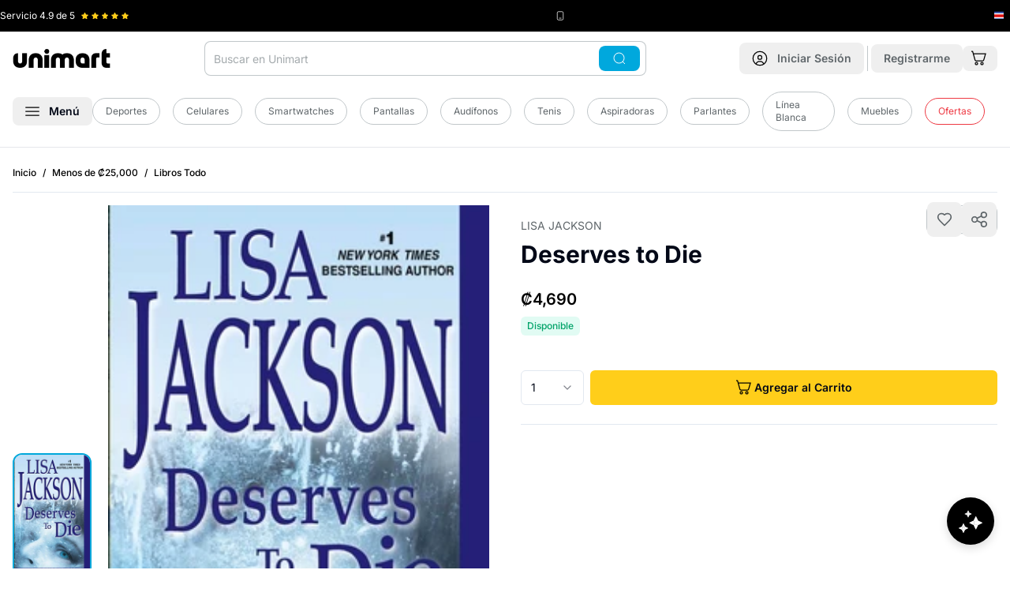

--- FILE ---
content_type: text/javascript
request_url: https://cdn.shopify.com/oxygen-v2/29406/33326/69828/2859910/assets/loaderUtils-Cc1sKuxh.js
body_size: -608
content:
import{a as n}from"./index-CjNJ3Dli.js";function o(...o){return n(...o.filter(Boolean).map((n=>function(n){const{jsonLd:o,...r}=n;return r}(n))))}export{o as g};


--- FILE ---
content_type: text/javascript
request_url: https://cdn.shopify.com/oxygen-v2/29406/33326/69828/2859910/assets/Money-DMAUNX-y.js
body_size: 312
content:
import{r,j as e}from"./components-CJmJNa55.js";import{c as o}from"./index-SuNNngaz.js";const t=r.createContext({storeDomain:"test",storefrontToken:"abc123",storefrontApiVersion:"2024-10",countryIsoCode:"US",languageIsoCode:"EN",getStorefrontApiUrl:()=>"",getPublicTokenHeaders:()=>({}),getShopifyDomain:()=>""});const n=new Map;function a(r,e){const o=JSON.stringify([r,e]);return function(){let t=n.get(o);return t||(t=new Intl.NumberFormat(r,e),n.set(o,t)),t}}const i=({data:n,className:i,clearDecimals:u=!1})=>{const c=function(e){const{countryIsoCode:o,languageIsoCode:n}=function(){const e=r.useContext(t);if(!e)throw new Error("'useShop()' must be a descendent of <ShopifyProvider/>");return e}(),i=n.includes("_")?n.replace("_","-"):`${n}-${o}`;if(!i)throw new Error("useMoney(): Unable to get 'locale' from 'useShop()', which means that 'locale' was not passed to '<ShopifyProvider/>'. 'locale' is required for 'useMoney()' to work");const u=parseFloat(e.amount),{defaultFormatter:c,nameFormatter:s,narrowSymbolFormatter:l,withoutTrailingZerosFormatter:m,withoutCurrencyFormatter:y,withoutTrailingZerosOrCurrencyFormatter:f}=r.useMemo((()=>{const r={style:"currency",currency:e.currencyCode};return{defaultFormatter:a(i,r),nameFormatter:a(i,{...r,currencyDisplay:"name"}),narrowSymbolFormatter:a(i,{...r,currencyDisplay:"narrowSymbol"}),withoutTrailingZerosFormatter:a(i,{...r,minimumFractionDigits:0,maximumFractionDigits:0}),withoutCurrencyFormatter:a(i),withoutTrailingZerosOrCurrencyFormatter:a(i,{minimumFractionDigits:0,maximumFractionDigits:0})}}),[e.currencyCode,i]),d=r=>"currency"===r.type,g=r.useMemo((()=>({original:()=>e,currencyCode:()=>e.currencyCode,localizedString:()=>c().format(u),parts:()=>c().formatToParts(u),withoutTrailingZeros:()=>u%1==0?m().format(u):c().format(u),withoutTrailingZerosAndCurrency:()=>u%1==0?f().format(u):y().format(u),currencyName:()=>{var r,o;return null!=(r=null==(o=s().formatToParts(u).find(d))?void 0:o.value)?r:e.currencyCode},currencySymbol:()=>{var r,o;return null!=(r=null==(o=c().formatToParts(u).find(d))?void 0:o.value)?r:e.currencyCode},currencyNarrowSymbol:()=>{var r,e;return null!=(r=null==(e=l().formatToParts(u).find(d))?void 0:e.value)?r:""},amount:()=>c().formatToParts(u).filter((r=>["decimal","fraction","group","integer","literal"].includes(r.type))).map((r=>r.value)).join("")})),[e,u,s,c,l,y,m,f]);return r.useMemo((()=>new Proxy(g,{get:(r,e)=>{var o;return null==(o=Reflect.get(r,e))?void 0:o.call(null)}})),[g])}(n),s=r.useCallback(((r,e)=>{let o=r.replace(/\s/g,"");if(e){const r=o.lastIndexOf(".");-1!==r&&(o=o.substring(0,r))}return o}),[])(c.withoutTrailingZerosAndCurrency,u);return e.jsxs("span",{className:o("money",i),children:[c.currencyNarrowSymbol,s]})};export{i as M};


--- FILE ---
content_type: text/javascript
request_url: https://cdn.shopify.com/oxygen-v2/29406/33326/69828/2859910/assets/typography-CEWUrx-w.js
body_size: -342
content:
import{j as t}from"./components-CJmJNa55.js";import{c as e,a,S as n}from"./index-SuNNngaz.js";const i=a("font-normal",{variants:{variant:{h1:"text-heading-1 font-bold leading-9",h2:"text-heading-2 font-bold leading-8",h3:"text-heading-3 font-bold leading-7",h4:"text-heading-4 font-semibold leading-6",h5:"text-heading-5 font-semibold leading-5",body:"text-body leading-5",small:"text-[12px] leading-4","text-link":"text-[12px] font-medium leading-4",caption:"text-[12px] leading-4",label:"text-[10px] uppercase"},weight:{normal:"font-normal",medium:"font-medium",bold:"font-bold",semibold:"font-semibold"}},defaultVariants:{variant:"body"}});function o({className:a,variant:o="body",weight:l,asChild:d=!1,htmlTag:s,...r}){const h=d?n:null!=s?s:function(t){switch(t){case"h1":return"h1";case"h2":return"h2";case"h3":return"h3";case"h4":return"h4";case"h5":return"h5";default:return"p"}}(null!=o?o:void 0),m=e(i({variant:o,weight:l}),a);return t.jsx(h,{className:m,...r})}o.displayName="Typography";export{o as T};


--- FILE ---
content_type: text/javascript
request_url: https://cdn.shopify.com/oxygen-v2/29406/33326/69828/2859910/assets/separator-zW89zers.js
body_size: -210
content:
import{r,j as o}from"./components-CJmJNa55.js";import{S as a,c as e}from"./index-SuNNngaz.js";var i=["a","button","div","form","h2","h3","img","input","label","li","nav","ol","p","span","svg","ul"].reduce(((e,i)=>{const t=r.forwardRef(((r,e)=>{const{asChild:t,...n}=r,s=t?a:i;return"undefined"!=typeof window&&(window[Symbol.for("radix-ui")]=!0),o.jsx(s,{...n,ref:e})}));return t.displayName=`Primitive.${i}`,{...e,[i]:t}}),{}),t="horizontal",n=["horizontal","vertical"],s=r.forwardRef(((r,a)=>{const{decorative:e,orientation:s=t,...l}=r,d=function(r){return n.includes(r)}(s)?s:t,f=e?{role:"none"}:{"aria-orientation":"vertical"===d?d:void 0,role:"separator"};return o.jsx(i.div,{"data-orientation":d,...f,...l,ref:a})}));s.displayName="Separator";var l=s;const d=r.forwardRef((({className:r,orientation:a="horizontal",decorative:i=!0,...t},n)=>o.jsx(l,{ref:n,decorative:i,orientation:a,className:e("shrink-0 bg-border","horizontal"===a?"h-[1px] w-full":"h-full w-[1px]",r),...t})));d.displayName=l.displayName;export{d as S};


--- FILE ---
content_type: text/javascript
request_url: https://cdn.shopify.com/oxygen-v2/29406/33326/69828/2859910/assets/use-toast-BfWbYLFv.js
body_size: -217
content:
import{r as t}from"./components-CJmJNa55.js";let s=0;const o=new Map,e=t=>{if(o.has(t))return;const s=setTimeout((()=>{o.delete(t),r({type:"REMOVE_TOAST",toastId:t})}),1e6);o.set(t,s)},a=(t,s)=>{switch(s.type){case"ADD_TOAST":return{...t,toasts:[s.toast,...t.toasts].slice(0,1)};case"UPDATE_TOAST":return{...t,toasts:t.toasts.map((t=>t.id===s.toast.id?{...t,...s.toast}:t))};case"DISMISS_TOAST":{const{toastId:o}=s;return o?e(o):t.toasts.forEach((t=>{e(t.id)})),{...t,toasts:t.toasts.map((t=>t.id===o||void 0===o?{...t,open:!1}:t))}}case"REMOVE_TOAST":return void 0===s.toastId?{...t,toasts:[]}:{...t,toasts:t.toasts.filter((t=>t.id!==s.toastId))}}},n=[];let i={toasts:[]};function r(t){i=a(i,t),n.forEach((t=>{t(i)}))}function S({...t}){const o=(s=(s+1)%Number.MAX_SAFE_INTEGER,s.toString()),e=()=>r({type:"DISMISS_TOAST",toastId:o});return r({type:"ADD_TOAST",toast:{...t,id:o,open:!0,onOpenChange:t=>{t||e()}}}),{id:o,dismiss:e,update:t=>r({type:"UPDATE_TOAST",toast:{...t,id:o}})}}function T(){const[s,o]=t.useState(i);return t.useEffect((()=>(n.push(o),()=>{const t=n.indexOf(o);t>-1&&n.splice(t,1)})),[s]),{...s,toast:S,dismiss:t=>r({type:"DISMISS_TOAST",toastId:t})}}export{T as u};


--- FILE ---
content_type: text/javascript
request_url: https://cdn.shopify.com/oxygen-v2/29406/33326/69828/2859910/assets/minus-C1y2j8a2.js
body_size: -581
content:
import{c as s}from"./createLucideIcon-DxtXzXYi.js";const a=s("Minus",[["path",{d:"M5 12h14",key:"1ays0h"}]]);export{a as M};


--- FILE ---
content_type: text/javascript
request_url: https://cdn.shopify.com/oxygen-v2/29406/33326/69828/2859910/assets/plus-D6dDQjzM.js
body_size: -583
content:
import{c as e}from"./createLucideIcon-DxtXzXYi.js";const s=e("Plus",[["path",{d:"M5 12h14",key:"1ays0h"}],["path",{d:"M12 5v14",key:"s699le"}]]);export{s as P};


--- FILE ---
content_type: text/javascript
request_url: https://cdn.shopify.com/oxygen-v2/29406/33326/69828/2859910/assets/store-apis-DK1jKuHI.js
body_size: 1110
content:
import{g as e,d as t,u as n}from"./index-SuNNngaz.js";import{a}from"./axios-Bi9gu3CH.js";const r=[];for(let T=0;256>T;++T)r.push((T+256).toString(16).slice(1));let s;const o=new Uint8Array(16);function i(){if(!s){if("undefined"==typeof crypto||!crypto.getRandomValues)throw new Error("crypto.getRandomValues() not supported. See https://github.com/uuidjs/uuid#getrandomvalues-not-supported");s=crypto.getRandomValues.bind(crypto)}return s(o)}const d={randomUUID:"undefined"!=typeof crypto&&crypto.randomUUID&&crypto.randomUUID.bind(crypto)};function p(e,t,n){if(d.randomUUID&&!t&&!e)return d.randomUUID();const a=(e=e||{}).random||(e.rng||i)();return a[6]=15&a[6]|64,a[8]=63&a[8]|128,function(e,t=0){return(r[e[t+0]]+r[e[t+1]]+r[e[t+2]]+r[e[t+3]]+"-"+r[e[t+4]]+r[e[t+5]]+"-"+r[e[t+6]]+r[e[t+7]]+"-"+r[e[t+8]]+r[e[t+9]]+"-"+r[e[t+10]]+r[e[t+11]]+r[e[t+12]]+r[e[t+13]]+r[e[t+14]]+r[e[t+15]]).toLowerCase()}(a)}const c=()=>{var e;return(e=>{switch(e){case"guatemala":return l;case"costa_rica":return m;default:return{}}})(null==(e=window.unimartCustomConfig)?void 0:e.regionCountry)},u={defaultWishlistName:"Mis Favoritos",alertTimeOut:5e3,swymSharedURL:"swym/shared-wishlist",swymSharedMediumCopyLink:"copylink"},l={REST_API_KEY:"h3oCEEqMLpmgCwDc-oBtrs1zI4_1bmr3RQmjPBkphPQQDtBj-619GVA8kwTlGaQFLz4u5q7FDaAXWPpbamJpYg",ENDPOINT:"https://swymstore-v3premium-01.swymrelay.com",PID:"lWw2S+Htd+VD3bt3eGMjkgOKbV9iNm6BV0x9yDaqK7o=",...u},m={REST_API_KEY:"YI1tcqf2l0ahh2yobgFK6TVlj-ydzY_4n44jawt8y4MzxNVZ4bQqAVQql5DN3z2yvp-J3Q1t6iVbsQBbiRQPcB1KGKyIFXL4QRFZ1WBrPaM",ENDPOINT:"https://swymstore-v3premium-01.swymrelay.com",PID:"+ysWwuUKCFbdWUWmg/SWIBAT7cO7yD3oofuTQppzfDg=",...u},h=async({appId:e="Wishlist",useragenttype:n="mobile",cb:r=()=>{},username:s,uuid:o,useremail:i})=>{(new Headers).append("Content-Type","application/x-www-form-urlencoded");const d=new URLSearchParams;return d.append("appId",e),d.append("useragenttype",n),await a.post("/swym/api/genrateRegid/",{appId:e,useragenttype:n}).then((e=>{const n=e.data;return t({regid:null==n?void 0:n.regid,sessionid:null==n?void 0:n.sessionid}),e})).then((e=>{e.data.error||r()})).catch((e=>({error:e.toString()})))},w=({regid:e,appId:t="Wishlist",useragenttype:r="mobile",cb:s=()=>{},useremail:o})=>{try{a.post("/swym/api/validateSyncRegid/",{appId:t,regid:e}).then((e=>{const t=e.data;n(null==t?void 0:t.regid),s()}))}catch(i){return{error:i.toString()}}},y=async(t,n,a,r)=>{let s="";const o=e();if(o&&o.regid){if(!r)return f().then((e=>{if(e)return 0===e.length?P().then((e=>{if(e)return s=e.lid,I(t,n,a,s).then((e=>e)).catch((e=>{}))})).catch((e=>{})):(s=""===s?e[0].lid:s,I(t,n,a,s).then((e=>e)),e)}));try{return I(t,n,a,r).then((e=>e)).catch((e=>{}))}catch(i){}}else await h({username:null,uuid:p(),cb:()=>y(t,n,a)})},g=async(t,n,a,r)=>{var s=new Headers;s.append("Content-Type","application/x-www-form-urlencoded");const o=e();var i=new URLSearchParams;i.append("regid",o.regid),i.append("sessionid",o.sessionid),i.append("lid",r),i.append("d",`[{ "epi":${n}, "empi": ${t}, "du":"${a}"}]`);var d={method:"POST",headers:s,body:i,redirect:"follow"};const p=c();return fetch(`${p.ENDPOINT}/api/v3/lists/update-ctx?pid=${encodeURIComponent(p.PID)}`,d).then((e=>e.json())).then((e=>e)).catch((e=>e))},f=async()=>{var t=new Headers;t.append("Content-Type","application/x-www-form-urlencoded");const n=e();if(n&&n.regid){var a=new URLSearchParams;a.append("regid",n.regid),a.append("sessionid",n.sessionid);var r={method:"POST",headers:t,body:a,redirect:"follow"};const e=c();return await fetch(`${e.ENDPOINT}/api/v3/lists/fetch-lists?pid=${encodeURIComponent(e.PID)}`,r).then((e=>e.json())).then((e=>e)).catch((e=>e))}await h({username:null,uuid:p(),cb:()=>f()})},I=async(t,n,a,r)=>{var s=new Headers;s.append("Content-Type","application/x-www-form-urlencoded");const o=e();var i=new URLSearchParams;i.append("regid",o.regid),i.append("sessionid",o.sessionid),i.append("lid",r),i.append("a",`[{ "epi":${n}, "empi": ${t}, "du":"${a}", "cprops": {"ou":"${a}"}, "note": null, "qty": 1 }]`);var d={method:"POST",headers:s,body:i,redirect:"follow"};const p=c();return await fetch(`${p.ENDPOINT}/api/v3/lists/update-ctx?pid=${encodeURIComponent(p.PID)}`,d).then((e=>e.json())).then((e=>e)).catch((e=>e))},P=async t=>{var n=new Headers;n.append("Content-Type","application/x-www-form-urlencoded");const a=e();if(a&&a.regid){var r=new URLSearchParams;r.append("lname",t||"My Wishlist"),r.append("regid",a.regid),r.append("sessionid",a.sessionid);var s={method:"POST",headers:n,body:r,redirect:"follow"};const e=c();return await fetch(`${e.ENDPOINT}/api/v3/lists/create?pid=${encodeURIComponent(e.PID)}`,s).then((e=>e.json())).then((e=>e)).catch((e=>e))}await h({username:null,uuid:p(),cb:()=>P(t)})},v=async()=>await a.post("/swym/api/getCustomerAccessToken/").then((e=>e.data)).catch((e=>e)),D=async t=>{const n=e();let r=new URLSearchParams;r.append("regid",n.regid),r.append("sessionid",n.sessionid),r.append("lid",t);const s=c();try{return(await a.post(`${s.ENDPOINT}/api/v3/lists/delete-list?pid=${encodeURIComponent(s.PID)}`,r,{headers:{"Content-Type":"application/x-www-form-urlencoded"},maxRedirects:2})).data}catch(o){return o}};export{y as A,u as S,h as a,v as b,w as c,D as d,P as e,f,c as g,g as r,p as v};
